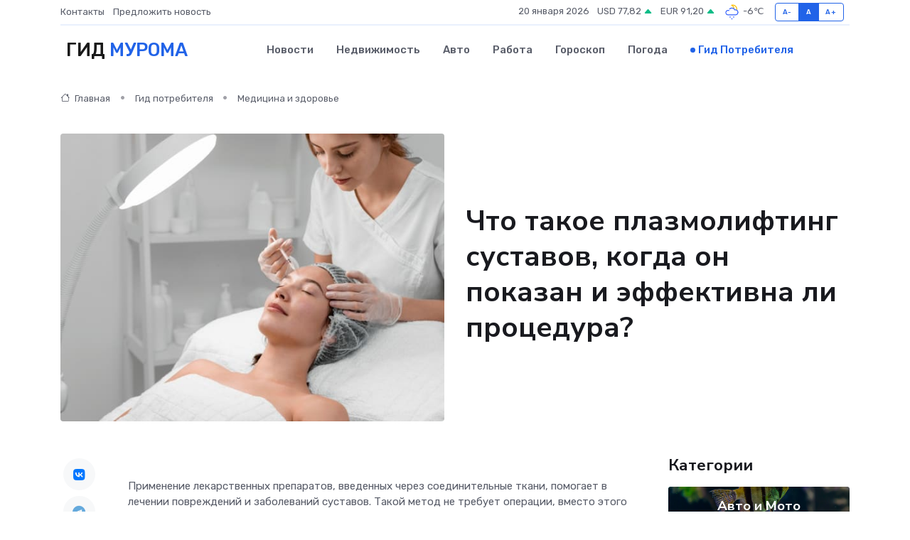

--- FILE ---
content_type: text/html; charset=UTF-8
request_url: https://infomurom.ru/poleznoe/plazmolifting-sustavov.htm
body_size: 11697
content:
<!DOCTYPE html>
<html lang="ru">
<head>
	<meta charset="utf-8">
	<meta name="csrf-token" content="XE5iFTPCRBaAVCIM2LXGt0uMagdCkrO34IhWbVi9">
    <meta http-equiv="X-UA-Compatible" content="IE=edge">
    <meta name="viewport" content="width=device-width, initial-scale=1">
    <title>Что такое плазмолифтинг суставов, когда он показан и эффективна ли процедура?</title>
    <meta name="description" property="description" content="Гид потребителя в Муроме. Что такое плазмолифтинг суставов, когда он показан и эффективна ли процедура?">
    
    <meta property="fb:pages" content="105958871990207" />
    <link rel="shortcut icon" type="image/x-icon" href="https://infomurom.ru/favicon.svg">
    <link rel="canonical" href="https://infomurom.ru/poleznoe/plazmolifting-sustavov.htm">
    <link rel="preconnect" href="https://fonts.gstatic.com">
    <link rel="dns-prefetch" href="https://fonts.googleapis.com">
    <link rel="dns-prefetch" href="https://pagead2.googlesyndication.com">
    <link rel="dns-prefetch" href="https://res.cloudinary.com">
    <link href="https://fonts.googleapis.com/css2?family=Nunito+Sans:wght@400;700&family=Rubik:wght@400;500;700&display=swap" rel="stylesheet">
    <link rel="stylesheet" type="text/css" href="https://infomurom.ru/assets/font-awesome/css/all.min.css">
    <link rel="stylesheet" type="text/css" href="https://infomurom.ru/assets/bootstrap-icons/bootstrap-icons.css">
    <link rel="stylesheet" type="text/css" href="https://infomurom.ru/assets/tiny-slider/tiny-slider.css">
    <link rel="stylesheet" type="text/css" href="https://infomurom.ru/assets/glightbox/css/glightbox.min.css">
    <link rel="stylesheet" type="text/css" href="https://infomurom.ru/assets/plyr/plyr.css">
    <link id="style-switch" rel="stylesheet" type="text/css" href="https://infomurom.ru/assets/css/style.css">
    <link rel="stylesheet" type="text/css" href="https://infomurom.ru/assets/css/style2.css">

    <meta name="twitter:card" content="summary">
    <meta name="twitter:site" content="@mysite">
    <meta name="twitter:title" content="Что такое плазмолифтинг суставов, когда он показан и эффективна ли процедура?">
    <meta name="twitter:description" content="Гид потребителя в Муроме. Что такое плазмолифтинг суставов, когда он показан и эффективна ли процедура?">
    <meta name="twitter:creator" content="@mysite">
    <meta name="twitter:image:src" content="https://infomurom.ru/images/logo.gif">
    <meta name="twitter:domain" content="infomurom.ru">
    <meta name="twitter:card" content="summary_large_image" /><meta name="twitter:image" content="https://infomurom.ru/images/logo.gif">

    <meta property="og:url" content="http://infomurom.ru/poleznoe/plazmolifting-sustavov.htm">
    <meta property="og:title" content="Что такое плазмолифтинг суставов, когда он показан и эффективна ли процедура?">
    <meta property="og:description" content="Гид потребителя в Муроме. Что такое плазмолифтинг суставов, когда он показан и эффективна ли процедура?">
    <meta property="og:type" content="website">
    <meta property="og:image" content="https://infomurom.ru/images/logo.gif">
    <meta property="og:locale" content="ru_RU">
    <meta property="og:site_name" content="Гид Мурома">
    

    <link rel="image_src" href="https://infomurom.ru/images/logo.gif" />

    <link rel="alternate" type="application/rss+xml" href="https://infomurom.ru/feed" title="Муром: гид, новости, афиша">
        <script async src="https://pagead2.googlesyndication.com/pagead/js/adsbygoogle.js"></script>
    <script>
        (adsbygoogle = window.adsbygoogle || []).push({
            google_ad_client: "ca-pub-0899253526956684",
            enable_page_level_ads: true
        });
    </script>
        
    
    
    
    <script>if (window.top !== window.self) window.top.location.replace(window.self.location.href);</script>
    <script>if(self != top) { top.location=document.location;}</script>

<!-- Google tag (gtag.js) -->
<script async src="https://www.googletagmanager.com/gtag/js?id=G-71VQP5FD0J"></script>
<script>
  window.dataLayer = window.dataLayer || [];
  function gtag(){dataLayer.push(arguments);}
  gtag('js', new Date());

  gtag('config', 'G-71VQP5FD0J');
</script>
</head>
<body>
<script type="text/javascript" > (function(m,e,t,r,i,k,a){m[i]=m[i]||function(){(m[i].a=m[i].a||[]).push(arguments)}; m[i].l=1*new Date();k=e.createElement(t),a=e.getElementsByTagName(t)[0],k.async=1,k.src=r,a.parentNode.insertBefore(k,a)}) (window, document, "script", "https://mc.yandex.ru/metrika/tag.js", "ym"); ym(54007210, "init", {}); ym(86840228, "init", { clickmap:true, trackLinks:true, accurateTrackBounce:true, webvisor:true });</script> <noscript><div><img src="https://mc.yandex.ru/watch/54007210" style="position:absolute; left:-9999px;" alt="" /><img src="https://mc.yandex.ru/watch/86840228" style="position:absolute; left:-9999px;" alt="" /></div></noscript>
<script type="text/javascript">
    new Image().src = "//counter.yadro.ru/hit?r"+escape(document.referrer)+((typeof(screen)=="undefined")?"":";s"+screen.width+"*"+screen.height+"*"+(screen.colorDepth?screen.colorDepth:screen.pixelDepth))+";u"+escape(document.URL)+";h"+escape(document.title.substring(0,150))+";"+Math.random();
</script>
<!-- Rating@Mail.ru counter -->
<script type="text/javascript">
var _tmr = window._tmr || (window._tmr = []);
_tmr.push({id: "3138453", type: "pageView", start: (new Date()).getTime()});
(function (d, w, id) {
  if (d.getElementById(id)) return;
  var ts = d.createElement("script"); ts.type = "text/javascript"; ts.async = true; ts.id = id;
  ts.src = "https://top-fwz1.mail.ru/js/code.js";
  var f = function () {var s = d.getElementsByTagName("script")[0]; s.parentNode.insertBefore(ts, s);};
  if (w.opera == "[object Opera]") { d.addEventListener("DOMContentLoaded", f, false); } else { f(); }
})(document, window, "topmailru-code");
</script><noscript><div>
<img src="https://top-fwz1.mail.ru/counter?id=3138453;js=na" style="border:0;position:absolute;left:-9999px;" alt="Top.Mail.Ru" />
</div></noscript>
<!-- //Rating@Mail.ru counter -->

<header class="navbar-light navbar-sticky header-static">
    <div class="navbar-top d-none d-lg-block small">
        <div class="container">
            <div class="d-md-flex justify-content-between align-items-center my-1">
                <!-- Top bar left -->
                <ul class="nav">
                    <li class="nav-item">
                        <a class="nav-link ps-0" href="https://infomurom.ru/contacts">Контакты</a>
                    </li>
                    <li class="nav-item">
                        <a class="nav-link ps-0" href="https://infomurom.ru/sendnews">Предложить новость</a>
                    </li>
                    
                </ul>
                <!-- Top bar right -->
                <div class="d-flex align-items-center">
                    
                    <ul class="list-inline mb-0 text-center text-sm-end me-3">
						<li class="list-inline-item">
							<span>20 января 2026</span>
						</li>
                        <li class="list-inline-item">
                            <a class="nav-link px-0" href="https://infomurom.ru/currency">
                                <span>USD 77,82 <i class="bi bi-caret-up-fill text-success"></i></span>
                            </a>
						</li>
                        <li class="list-inline-item">
                            <a class="nav-link px-0" href="https://infomurom.ru/currency">
                                <span>EUR 91,20 <i class="bi bi-caret-up-fill text-success"></i></span>
                            </a>
						</li>
						<li class="list-inline-item">
                            <a class="nav-link px-0" href="https://infomurom.ru/pogoda">
                                <svg xmlns="http://www.w3.org/2000/svg" width="25" height="25" viewBox="0 0 30 30"><path fill="#315EFB" d="M15 26a1 1 0 1 0 0 2 1 1 0 0 0 0-2m3-3a1 1 0 1 0 0 2 1 1 0 0 0 0-2m-6 0a1 1 0 1 1 0 2 1 1 0 0 1 0-2zM0 0v30V0zm30 0v30V0z"></path><path fill="#FFC000" d="M17.732 8.689a6.5 6.5 0 0 0-3.911-4.255.5.5 0 0 1 .003-.936A7.423 7.423 0 0 1 16.5 3a7.5 7.5 0 0 1 7.5 7.5c0 .484-.05.956-.138 1.415a4.915 4.915 0 0 0-1.413-.677 5.99 5.99 0 0 0 .051-.738 6.008 6.008 0 0 0-5.716-5.993 8.039 8.039 0 0 1 2.69 5.524c-.078-.09-.145-.187-.231-.274-.453-.452-.971-.79-1.511-1.068zM0 0v30V0zm30 0v30V0z"></path><path fill="#315EFB" d="M25.036 13.066a4.948 4.948 0 0 1 0 5.868A4.99 4.99 0 0 1 20.99 21H8.507a4.49 4.49 0 0 1-3.64-1.86 4.458 4.458 0 0 1 0-5.281A4.491 4.491 0 0 1 8.506 12c.686 0 1.37.159 1.996.473a.5.5 0 0 1 .16.766l-.33.399a.502.502 0 0 1-.598.132 2.976 2.976 0 0 0-3.346.608 3.007 3.007 0 0 0 .334 4.532c.527.396 1.177.59 1.836.59H20.94a3.54 3.54 0 0 0 2.163-.711 3.497 3.497 0 0 0 1.358-3.206 3.45 3.45 0 0 0-.706-1.727A3.486 3.486 0 0 0 20.99 12.5c-.07 0-.138.016-.208.02-.328.02-.645.085-.947.192a.496.496 0 0 1-.63-.287 4.637 4.637 0 0 0-.445-.874 4.495 4.495 0 0 0-.584-.733A4.461 4.461 0 0 0 14.998 9.5a4.46 4.46 0 0 0-3.177 1.318 2.326 2.326 0 0 0-.135.147.5.5 0 0 1-.592.131 5.78 5.78 0 0 0-.453-.19.5.5 0 0 1-.21-.79A5.97 5.97 0 0 1 14.998 8a5.97 5.97 0 0 1 4.237 1.757c.398.399.704.85.966 1.319.262-.042.525-.076.79-.076a4.99 4.99 0 0 1 4.045 2.066zM0 0v30V0zm30 0v30V0z"></path></svg>
                                <span>-6&#8451;</span>
                            </a>
						</li>
					</ul>

                    <!-- Font size accessibility START -->
                    <div class="btn-group me-2" role="group" aria-label="font size changer">
                        <input type="radio" class="btn-check" name="fntradio" id="font-sm">
                        <label class="btn btn-xs btn-outline-primary mb-0" for="font-sm">A-</label>

                        <input type="radio" class="btn-check" name="fntradio" id="font-default" checked>
                        <label class="btn btn-xs btn-outline-primary mb-0" for="font-default">A</label>

                        <input type="radio" class="btn-check" name="fntradio" id="font-lg">
                        <label class="btn btn-xs btn-outline-primary mb-0" for="font-lg">A+</label>
                    </div>

                    
                </div>
            </div>
            <!-- Divider -->
            <div class="border-bottom border-2 border-primary opacity-1"></div>
        </div>
    </div>

    <!-- Logo Nav START -->
    <nav class="navbar navbar-expand-lg">
        <div class="container">
            <!-- Logo START -->
            <a class="navbar-brand" href="https://infomurom.ru" style="text-align: end;">
                
                			<span class="ms-2 fs-3 text-uppercase fw-normal">Гид <span style="color: #2163e8;">Мурома</span></span>
                            </a>
            <!-- Logo END -->

            <!-- Responsive navbar toggler -->
            <button class="navbar-toggler ms-auto" type="button" data-bs-toggle="collapse"
                data-bs-target="#navbarCollapse" aria-controls="navbarCollapse" aria-expanded="false"
                aria-label="Toggle navigation">
                <span class="text-body h6 d-none d-sm-inline-block">Menu</span>
                <span class="navbar-toggler-icon"></span>
            </button>

            <!-- Main navbar START -->
            <div class="collapse navbar-collapse" id="navbarCollapse">
                <ul class="navbar-nav navbar-nav-scroll mx-auto">
                                        <li class="nav-item"> <a class="nav-link" href="https://infomurom.ru/news">Новости</a></li>
                                        <li class="nav-item"> <a class="nav-link" href="https://infomurom.ru/realty">Недвижимость</a></li>
                                        <li class="nav-item"> <a class="nav-link" href="https://infomurom.ru/auto">Авто</a></li>
                                        <li class="nav-item"> <a class="nav-link" href="https://infomurom.ru/job">Работа</a></li>
                                        <li class="nav-item"> <a class="nav-link" href="https://infomurom.ru/horoscope">Гороскоп</a></li>
                                        <li class="nav-item"> <a class="nav-link" href="https://infomurom.ru/pogoda">Погода</a></li>
                                        <li class="nav-item"> <a class="nav-link active" href="https://infomurom.ru/poleznoe">Гид потребителя</a></li>
                                    </ul>
            </div>
            <!-- Main navbar END -->

            
        </div>
    </nav>
    <!-- Logo Nav END -->
</header>
    <main>
        <!-- =======================
                Main content START -->
        <section class="pt-3 pb-lg-5">
            <div class="container" data-sticky-container>
                <div class="row">
                    <!-- Main Post START -->
                    <div class="col-lg-9">
                        <!-- Categorie Detail START -->
                        <div class="mb-4">
                            <nav aria-label="breadcrumb" itemscope itemtype="http://schema.org/BreadcrumbList">
                                <ol class="breadcrumb breadcrumb-dots">
                                    <li class="breadcrumb-item" itemprop="itemListElement" itemscope itemtype="http://schema.org/ListItem"><a href="https://infomurom.ru" title="Главная" itemprop="item"><i class="bi bi-house me-1"></i>
                                        <span itemprop="name">Главная</span></a><meta itemprop="position" content="1" />
                                    </li>
                                    <li class="breadcrumb-item" itemprop="itemListElement" itemscope itemtype="http://schema.org/ListItem"><a href="https://infomurom.ru/poleznoe" title="Гид потребителя" itemprop="item"> <span itemprop="name">Гид потребителя</span></a><meta itemprop="position" content="2" />
                                    </li>
                                    <li class="breadcrumb-item" itemprop="itemListElement" itemscope itemtype="http://schema.org/ListItem"><a
                                            href="https://infomurom.ru/poleznoe/categories/meditsina-i-zdorove.htm" title="Медицина и здоровье" itemprop="item"><span itemprop="name">Медицина и здоровье</span></a><meta itemprop="position" content="3" />
                                    </li>
                                </ol>
                            </nav>
                        </div>
                    </div>
                </div>
                <div class="row align-items-center">
                    <!-- Image -->
                    <div class="col-md-6 position-relative">
                                                <img class="rounded" src="https://res.cloudinary.com/cherepovetssu/image/upload/c_fill,w_600,h_450,q_auto/gxdxfsgvyvpcnwldzkb4" alt="Что такое плазмолифтинг суставов, когда он показан и эффективна ли процедура?">
                                            </div>
                    <!-- Content -->
                    <div class="col-md-6 mt-4 mt-md-0">
                        
                        <h1 class="display-6">Что такое плазмолифтинг суставов, когда он показан и эффективна ли процедура?</h1>
                    </div>
                </div>
            </div>
        </section>
        <!-- =======================
        Main START -->
        <section class="pt-0">
            <div class="container position-relative" data-sticky-container>
                <div class="row">
                    <!-- Left sidebar START -->
                    <div class="col-md-1">
                        <div class="text-start text-lg-center mb-5" data-sticky data-margin-top="80" data-sticky-for="767">
                            <style>
                                .fa-vk::before {
                                    color: #07f;
                                }
                                .fa-telegram::before {
                                    color: #64a9dc;
                                }
                                .fa-facebook-square::before {
                                    color: #3b5998;
                                }
                                .fa-odnoklassniki-square::before {
                                    color: #eb722e;
                                }
                                .fa-twitter-square::before {
                                    color: #00aced;
                                }
                                .fa-whatsapp::before {
                                    color: #65bc54;
                                }
                                .fa-viber::before {
                                    color: #7b519d;
                                }
                                .fa-moimir svg {
                                    background-color: #168de2;
                                    height: 18px;
                                    width: 18px;
                                    background-size: 18px 18px;
                                    border-radius: 4px;
                                    margin-bottom: 2px;
                                }
                            </style>
                            <ul class="nav text-white-force">
                                <li class="nav-item">
                                    <a class="nav-link icon-md rounded-circle m-1 p-0 fs-5 bg-light" href="https://vk.com/share.php?url=https://infomurom.ru/poleznoe/plazmolifting-sustavov.htm&title=Что такое плазмолифтинг суставов, когда он показан и эффективна ли процедура?&utm_source=share" rel="nofollow" target="_blank">
                                        <i class="fab fa-vk align-middle text-body"></i>
                                    </a>
                                </li>
                                <li class="nav-item">
                                    <a class="nav-link icon-md rounded-circle m-1 p-0 fs-5 bg-light" href="https://t.me/share/url?url=https://infomurom.ru/poleznoe/plazmolifting-sustavov.htm&text=Что такое плазмолифтинг суставов, когда он показан и эффективна ли процедура?&utm_source=share" rel="nofollow" target="_blank">
                                        <i class="fab fa-telegram align-middle text-body"></i>
                                    </a>
                                </li>
                                <li class="nav-item">
                                    <a class="nav-link icon-md rounded-circle m-1 p-0 fs-5 bg-light" href="https://connect.ok.ru/offer?url=https://infomurom.ru/poleznoe/plazmolifting-sustavov.htm&title=Что такое плазмолифтинг суставов, когда он показан и эффективна ли процедура?&utm_source=share" rel="nofollow" target="_blank">
                                        <i class="fab fa-odnoklassniki-square align-middle text-body"></i>
                                    </a>
                                </li>
                                <li class="nav-item">
                                    <a class="nav-link icon-md rounded-circle m-1 p-0 fs-5 bg-light" href="https://www.facebook.com/sharer.php?src=sp&u=https://infomurom.ru/poleznoe/plazmolifting-sustavov.htm&title=Что такое плазмолифтинг суставов, когда он показан и эффективна ли процедура?&utm_source=share" rel="nofollow" target="_blank">
                                        <i class="fab fa-facebook-square align-middle text-body"></i>
                                    </a>
                                </li>
                                <li class="nav-item">
                                    <a class="nav-link icon-md rounded-circle m-1 p-0 fs-5 bg-light" href="https://twitter.com/intent/tweet?text=Что такое плазмолифтинг суставов, когда он показан и эффективна ли процедура?&url=https://infomurom.ru/poleznoe/plazmolifting-sustavov.htm&utm_source=share" rel="nofollow" target="_blank">
                                        <i class="fab fa-twitter-square align-middle text-body"></i>
                                    </a>
                                </li>
                                <li class="nav-item">
                                    <a class="nav-link icon-md rounded-circle m-1 p-0 fs-5 bg-light" href="https://api.whatsapp.com/send?text=Что такое плазмолифтинг суставов, когда он показан и эффективна ли процедура? https://infomurom.ru/poleznoe/plazmolifting-sustavov.htm&utm_source=share" rel="nofollow" target="_blank">
                                        <i class="fab fa-whatsapp align-middle text-body"></i>
                                    </a>
                                </li>
                                <li class="nav-item">
                                    <a class="nav-link icon-md rounded-circle m-1 p-0 fs-5 bg-light" href="viber://forward?text=Что такое плазмолифтинг суставов, когда он показан и эффективна ли процедура? https://infomurom.ru/poleznoe/plazmolifting-sustavov.htm&utm_source=share" rel="nofollow" target="_blank">
                                        <i class="fab fa-viber align-middle text-body"></i>
                                    </a>
                                </li>
                                <li class="nav-item">
                                    <a class="nav-link icon-md rounded-circle m-1 p-0 fs-5 bg-light" href="https://connect.mail.ru/share?url=https://infomurom.ru/poleznoe/plazmolifting-sustavov.htm&title=Что такое плазмолифтинг суставов, когда он показан и эффективна ли процедура?&utm_source=share" rel="nofollow" target="_blank">
                                        <i class="fab fa-moimir align-middle text-body"><svg viewBox='0 0 24 24' xmlns='http://www.w3.org/2000/svg'><path d='M8.889 9.667a1.333 1.333 0 100-2.667 1.333 1.333 0 000 2.667zm6.222 0a1.333 1.333 0 100-2.667 1.333 1.333 0 000 2.667zm4.77 6.108l-1.802-3.028a.879.879 0 00-1.188-.307.843.843 0 00-.313 1.166l.214.36a6.71 6.71 0 01-4.795 1.996 6.711 6.711 0 01-4.792-1.992l.217-.364a.844.844 0 00-.313-1.166.878.878 0 00-1.189.307l-1.8 3.028a.844.844 0 00.312 1.166.88.88 0 001.189-.307l.683-1.147a8.466 8.466 0 005.694 2.18 8.463 8.463 0 005.698-2.184l.685 1.151a.873.873 0 001.189.307.844.844 0 00.312-1.166z' fill='#FFF' fill-rule='evenodd'/></svg></i>
                                    </a>
                                </li>
                            </ul>
                        </div>
                    </div>
                    <!-- Left sidebar END -->

                    <!-- Main Content START -->
                    <div class="col-md-10 col-lg-8 mb-5">
                        <div class="mb-4">
                                                    </div>
                        <div itemscope itemtype="http://schema.org/Article">
                            <meta itemprop="headline" content="Что такое плазмолифтинг суставов, когда он показан и эффективна ли процедура?">
                            <meta itemprop="identifier" content="https://infomurom.ru/1547">
                            <span itemprop="articleBody"><p>Применение лекарственных препаратов, введенных через соединительные ткани, помогает в лечении повреждений и заболеваний суставов. Такой метод не требует операции, вместо этого пациенту вводят инъекции его собственной плазмы. Процедуры ориентированы на восстановление тканей, смягчение воспалительных процессов и устранение причин заболеваний.</p>

<p>Хотя применение процедуры безболезненно и показывает относительно быстрый эффект, но для получения положительного результата требуется определенный курс лечения. Например, введение лекарственных препаратов в тазобедренный сустав за 3-4 процедуры может улучшить обменные процессы в тканях, снять воспаление и уменьшить боль.</p>

<p>Данная процедура называется плазмолифтинг (аутоплазмотерапия) и считается одним из самых безопасных и эффективных методов лечения заболеваний соединительных тканей. Она также стимулирует процесс восстановления хрящевой ткани.</p>

<p>Если Вы хотите получить более подробную информацию об этом виде лечения или пройти его, обратитесь к специалистам в соответствующих медицинских учреждениях.</p>
<h2>Плазмолифтинг – что это такое?</h2>
<p>Существует довольно давняя и эффективная методика, широко применяемая в косметологии, особенно для омоложения кожи, а также для лечения повреждений и раздражений кожи, болезней суставов и в стоматологии – это метод плазмолифтинга. Однако не многие знают, что это авторская методика аутоплазмотерапии, разработанная доктором медицинских наук и практикующим врачом Ренатом Ахмеровым.</p>
<p>В настоящее время этот метод применяется во многих клиниках и косметологических центрах как в России, так и за рубежом. Основной концепцией плазмолифтинга является использование возможностей организма к самовосстановлению. Факторы роста – биологически активные вещества, присутствующие в плазме крови пациента, стимулируют процессы восстановления тканей. Когда ткань повреждена, факторы роста заставляют клетки активно делиться и ускоряют процесс заживления.</p>
<p>При плазмолифтинге суставов в полость сустава вводится плазма крови пациента. Эта плазма содержит факторы роста, которые достигают места повреждения и стимулируют процессы заживления тканей и структур сустава. Микротравмы в суставе начинают заживать, поверхность становится гладкой, и даже костная ткань восстанавливается в структуре.</p>
<p>Таким образом, плазмолифтинг – это метод, основанный на возможностях организма к самовосстановлению, когда факторы роста заставляют клетки активно делиться, ускоряют процесс заживления тканей поврежденного сустава. Клиенты по всему миру успешно применяют этот метод, который имеет давнюю историю, но по-прежнему актуальный и востребованный.</p>
<h2>Противопоказания и показания к аутоплазмотерапии лечения суставов</h2>

<p>Аутоплазмолифтинг является прекрасной процедурой, рекомендованной почти при любых заболеваниях и травмах суставов. Независимо от степени развития артрита и артроза, коксартроза, тендинита, бурсита, остеохондроза, деформирующего артрита и пяточной шпоры, она обязательно поможет.</p>

<p>Существует значительный прогрессивный преимуществ, которым обладает аутоплазмотерапия перед другими методам лечения суставов - это очень маленькое количество противопоказаний. Абсолютно совместимая плазма собственной крови, не вызывает аллергические реакции, не имеет побочных эффектов, привыкания или непереносимости к организму человека. Единственными противопоказаниями для процедуры являются острые инфекционные заболевания, заболевания крови и злокачественные новообразования.</p>
<p>Инъекции в сустав могут показаться страшной процедурой, но на самом деле она безболезненная и безопасная. Сначала врач забирает кровь больного из вены - от 10 до 50 мл. Это маленькое количество не повлияет на состояние пациента. Затем кровь помещают в центрифугу, чтобы отделить плазму от крови.</p>
<p>Прежде чем делать инъекцию, область сустава дезинфицируют, а затем вводят плазму непосредственно в сустав с помощью обычной иглы. Если пациент пожелает, врач может использовать локальную анестезию. Многие пациенты утверждают, что процедура, в частности плазмолифтинг коленного сустава, совершенно безболезненна.</p>
<p>Хотя улучшения произойдут уже после первой процедуры, плазмолифтинг будет эффективным только после курса. Количество инъекций зависит от тяжести болезни и может составлять от пяти до семи. Между уколами необходимо соблюдать интервал в три до пяти дней.</p>
<p>Очень быстро пациент заметит результат. Около половины часа после введения плазмы уменьшается боль, а сустав становится более подвижным. Однако наилучший эффект будет наступать после прохождения курса из 3-5 инъекций, т.е. после 2-3 месяцев. Сустав будет восстановлен, боль и воспаление полностью исчезнут, подвижность вернется, а суставная жидкость начнется вырабатываться в достаточном объёме. Прохождение курса плазмолифтинга иногда может избежать операции.</p>
<p>Для артритов, артрозов и остеохондрозов регулярное прохождение курса плазмолифтинга дважды в год рекомендуется для улучшения эффекта терапии.</p>
<p>Перед тем как выбрать процедуру лечения заболеваний суставов, как, например, плазмолифтинг,</p> 
<p>необходимо изучить все его плюсы и минусы.</p>
<p>Процедура плазмолифтинга имеет множество преимуществ. Во-первых, она не имеет побочных эффектов. Во-вторых, плазма, используемая при процедуре, полностью биосовместима с организмом человека, что исключает риск аллергии или непереносимости средства. Третье преимущество заключается в том, что плазмолифтинг позволяет снизить дозировку лекарств или даже полностью избавиться от их применения. Процедуру можно применять для лечения широкого спектра заболеваний и травм, при этом она удаляет не симптомы, а причины проблем. При помощи плазмолифтинга можно также эффективно восстанавливать ткани и снимать воспаления. При этом список противопоказаний минимизирован, а реабилитационного периода, как правило, не требуется. Кроме того, процедуру можно сочетать с другими терапевтическими методами.</p>
<p>Недостатки:</p>
<ol>
	<li>Необходимость использования инъекций.</li>
	<li>Высокая стоимость. Хотя плазмолифтинг является относительно доступной процедурой, она все еще не является бесплатной.</li>
</ol>
<p>Цена на процедуру плазмолифтинга суставов в Москве колеблется от 3500 до 6000 рублей, в зависимости от репутации и уровня клиники, а также опыта врача. Кроме того, стоит учитывать цену на обследование перед аутоплазмотерапией, так как это необходимо для определения состояния здоровья пациента перед процедурой.</p>

<p>Однако, льготную цену на плазмолифтинг можно получить при оплате всего курса разом. Многие частные клиники предлагают выгодные скидки в этом случае.</p>
<p>Плазмолифтинг суставов не является редкой процедурой в медицинских клиниках Москвы. Однако, чтобы выбрать надежную клинику и врача, необходимо обращать внимание на специализированные медицентры, которые занимаются лечением патологий опорно-двигательного аппарата. Такие центры часто находятся в столице и работают только с высокопрофессиональными узкими специалистами.</p>

<p>Какие же требования предъявляются к клиникам, где проводится плазмолифтинг? Специалист центра «Стопартроз.Ру» утверждает, что необходимо обращать внимание на специализацию центра, наличие признанных специалистов в области ортопедии, вертебрологии, физиотерапии и реабилитации. Важным фактором становится и применяемое оборудование, которое должно соответствовать самым высоким стандартам.</p>

<p>Медцентр «Стопартроз.Ру» специализируется на лечении заболеваний суставов и позвоночника с использованием современных и безоперационных методов, таких как инъекции, ударно-волновая терапия и плазмолифтинг. Центр обладает всем необходимым оборудованием и лицензией на осуществление медицинской деятельности.</p>

<p>Однако, как утверждают представители медцентра, необходимо не только достигнуть положительной динамики в лечении заболевания, но и закрепить полученный эффект. Для этого каждому пациенту вырабатывается индивидуальный план лечения и реабилитации, советы по питанию и тренировкам, а также корректируется образ жизни.</p>

<p>Поэтому, чтобы выбрать надежный медцентр и врача для проведения плазмолифтинга, следует обращать внимание на специализацию центра, наличие высокопрофессиональных специалистов и современное оборудование. Медцентр «Стопартроз.Ру» является одним из таких медицинских центров в Москве, где проводится эффективное лечение заболеваний опорно-двигательного аппарата.</p>

<p>Фото: freepik.com</p></span>
                        </div>
                        <!-- Comments START -->
                        <div class="mt-5">
                            <h3>Комментарии (0)</h3>
                        </div>
                        <!-- Comments END -->
                        <!-- Reply START -->
                        <div>
                            <h3>Добавить комментарий</h3>
                            <small>Ваш email не публикуется. Обязательные поля отмечены *</small>
                            <form class="row g-3 mt-2">
                                <div class="col-md-6">
                                    <label class="form-label">Имя *</label>
                                    <input type="text" class="form-control" aria-label="First name">
                                </div>
                                <div class="col-md-6">
                                    <label class="form-label">Email *</label>
                                    <input type="email" class="form-control">
                                </div>
                                <div class="col-12">
                                    <label class="form-label">Текст комментария *</label>
                                    <textarea class="form-control" rows="3"></textarea>
                                </div>
                                <div class="col-12">
                                    <button type="submit" class="btn btn-primary">Оставить комментарий</button>
                                </div>
                            </form>
                        </div>
                        <!-- Reply END -->
                    </div>
                    <!-- Main Content END -->
                    <!-- Right sidebar START -->
                    <div class="col-lg-3 d-none d-lg-block">
                        <div data-sticky data-margin-top="80" data-sticky-for="991">
                            <!-- Categories -->
                            <div>
                                <h4 class="mb-3">Категории</h4>
                                                                    <!-- Category item -->
                                    <div class="text-center mb-3 card-bg-scale position-relative overflow-hidden rounded"
                                        style="background-image:url(https://infomurom.ru/assets/images/blog/4by3/06.jpg); background-position: center left; background-size: cover;">
                                        <div class="bg-dark-overlay-4 p-3">
                                            <a href="https://infomurom.ru/poleznoe/categories/avto-i-moto.htm"
                                                class="stretched-link btn-link fw-bold text-white h5">Авто и Мото</a>
                                        </div>
                                    </div>
                                                                    <!-- Category item -->
                                    <div class="text-center mb-3 card-bg-scale position-relative overflow-hidden rounded"
                                        style="background-image:url(https://infomurom.ru/assets/images/blog/4by3/01.jpg); background-position: center left; background-size: cover;">
                                        <div class="bg-dark-overlay-4 p-3">
                                            <a href="https://infomurom.ru/poleznoe/categories/delovoi-mir.htm"
                                                class="stretched-link btn-link fw-bold text-white h5">Деловой мир</a>
                                        </div>
                                    </div>
                                                                    <!-- Category item -->
                                    <div class="text-center mb-3 card-bg-scale position-relative overflow-hidden rounded"
                                        style="background-image:url(https://infomurom.ru/assets/images/blog/4by3/01.jpg); background-position: center left; background-size: cover;">
                                        <div class="bg-dark-overlay-4 p-3">
                                            <a href="https://infomurom.ru/poleznoe/categories/dom-i-semja.htm"
                                                class="stretched-link btn-link fw-bold text-white h5">Дом и семья</a>
                                        </div>
                                    </div>
                                                                    <!-- Category item -->
                                    <div class="text-center mb-3 card-bg-scale position-relative overflow-hidden rounded"
                                        style="background-image:url(https://infomurom.ru/assets/images/blog/4by3/05.jpg); background-position: center left; background-size: cover;">
                                        <div class="bg-dark-overlay-4 p-3">
                                            <a href="https://infomurom.ru/poleznoe/categories/zakonodatelstvo-i-pravo.htm"
                                                class="stretched-link btn-link fw-bold text-white h5">Законодательство и право</a>
                                        </div>
                                    </div>
                                                                    <!-- Category item -->
                                    <div class="text-center mb-3 card-bg-scale position-relative overflow-hidden rounded"
                                        style="background-image:url(https://infomurom.ru/assets/images/blog/4by3/01.jpg); background-position: center left; background-size: cover;">
                                        <div class="bg-dark-overlay-4 p-3">
                                            <a href="https://infomurom.ru/poleznoe/categories/lichnye-dengi.htm"
                                                class="stretched-link btn-link fw-bold text-white h5">Личные деньги</a>
                                        </div>
                                    </div>
                                                                    <!-- Category item -->
                                    <div class="text-center mb-3 card-bg-scale position-relative overflow-hidden rounded"
                                        style="background-image:url(https://infomurom.ru/assets/images/blog/4by3/04.jpg); background-position: center left; background-size: cover;">
                                        <div class="bg-dark-overlay-4 p-3">
                                            <a href="https://infomurom.ru/poleznoe/categories/meditsina-i-zdorove.htm"
                                                class="stretched-link btn-link fw-bold text-white h5">Медицина и здоровье</a>
                                        </div>
                                    </div>
                                                                    <!-- Category item -->
                                    <div class="text-center mb-3 card-bg-scale position-relative overflow-hidden rounded"
                                        style="background-image:url(https://infomurom.ru/assets/images/blog/4by3/03.jpg); background-position: center left; background-size: cover;">
                                        <div class="bg-dark-overlay-4 p-3">
                                            <a href="https://infomurom.ru/poleznoe/categories/moda-i-stil.htm"
                                                class="stretched-link btn-link fw-bold text-white h5">Мода и стиль</a>
                                        </div>
                                    </div>
                                                                    <!-- Category item -->
                                    <div class="text-center mb-3 card-bg-scale position-relative overflow-hidden rounded"
                                        style="background-image:url(https://infomurom.ru/assets/images/blog/4by3/05.jpg); background-position: center left; background-size: cover;">
                                        <div class="bg-dark-overlay-4 p-3">
                                            <a href="https://infomurom.ru/poleznoe/categories/nedvizhimost.htm"
                                                class="stretched-link btn-link fw-bold text-white h5">Недвижимость</a>
                                        </div>
                                    </div>
                                                                    <!-- Category item -->
                                    <div class="text-center mb-3 card-bg-scale position-relative overflow-hidden rounded"
                                        style="background-image:url(https://infomurom.ru/assets/images/blog/4by3/01.jpg); background-position: center left; background-size: cover;">
                                        <div class="bg-dark-overlay-4 p-3">
                                            <a href="https://infomurom.ru/poleznoe/categories/novye-tekhnologii.htm"
                                                class="stretched-link btn-link fw-bold text-white h5">Новые технологии</a>
                                        </div>
                                    </div>
                                                                    <!-- Category item -->
                                    <div class="text-center mb-3 card-bg-scale position-relative overflow-hidden rounded"
                                        style="background-image:url(https://infomurom.ru/assets/images/blog/4by3/08.jpg); background-position: center left; background-size: cover;">
                                        <div class="bg-dark-overlay-4 p-3">
                                            <a href="https://infomurom.ru/poleznoe/categories/obrazovanie.htm"
                                                class="stretched-link btn-link fw-bold text-white h5">Образование</a>
                                        </div>
                                    </div>
                                                                    <!-- Category item -->
                                    <div class="text-center mb-3 card-bg-scale position-relative overflow-hidden rounded"
                                        style="background-image:url(https://infomurom.ru/assets/images/blog/4by3/06.jpg); background-position: center left; background-size: cover;">
                                        <div class="bg-dark-overlay-4 p-3">
                                            <a href="https://infomurom.ru/poleznoe/categories/prazdniki-i-meroprijatija.htm"
                                                class="stretched-link btn-link fw-bold text-white h5">Праздники и мероприятия</a>
                                        </div>
                                    </div>
                                                                    <!-- Category item -->
                                    <div class="text-center mb-3 card-bg-scale position-relative overflow-hidden rounded"
                                        style="background-image:url(https://infomurom.ru/assets/images/blog/4by3/02.jpg); background-position: center left; background-size: cover;">
                                        <div class="bg-dark-overlay-4 p-3">
                                            <a href="https://infomurom.ru/poleznoe/categories/promyshlennost-i-proizvodstvo.htm"
                                                class="stretched-link btn-link fw-bold text-white h5">Промышленность и производство</a>
                                        </div>
                                    </div>
                                                                    <!-- Category item -->
                                    <div class="text-center mb-3 card-bg-scale position-relative overflow-hidden rounded"
                                        style="background-image:url(https://infomurom.ru/assets/images/blog/4by3/03.jpg); background-position: center left; background-size: cover;">
                                        <div class="bg-dark-overlay-4 p-3">
                                            <a href="https://infomurom.ru/poleznoe/categories/puteshestvija-i-turizm.htm"
                                                class="stretched-link btn-link fw-bold text-white h5">Путешествия и туризм</a>
                                        </div>
                                    </div>
                                                                    <!-- Category item -->
                                    <div class="text-center mb-3 card-bg-scale position-relative overflow-hidden rounded"
                                        style="background-image:url(https://infomurom.ru/assets/images/blog/4by3/06.jpg); background-position: center left; background-size: cover;">
                                        <div class="bg-dark-overlay-4 p-3">
                                            <a href="https://infomurom.ru/poleznoe/categories/razvlechenija-i-otdykh.htm"
                                                class="stretched-link btn-link fw-bold text-white h5">Развлечения и отдых</a>
                                        </div>
                                    </div>
                                                                    <!-- Category item -->
                                    <div class="text-center mb-3 card-bg-scale position-relative overflow-hidden rounded"
                                        style="background-image:url(https://infomurom.ru/assets/images/blog/4by3/02.jpg); background-position: center left; background-size: cover;">
                                        <div class="bg-dark-overlay-4 p-3">
                                            <a href="https://infomurom.ru/poleznoe/categories/sport.htm"
                                                class="stretched-link btn-link fw-bold text-white h5">Спорт и ЗОЖ</a>
                                        </div>
                                    </div>
                                                                    <!-- Category item -->
                                    <div class="text-center mb-3 card-bg-scale position-relative overflow-hidden rounded"
                                        style="background-image:url(https://infomurom.ru/assets/images/blog/4by3/07.jpg); background-position: center left; background-size: cover;">
                                        <div class="bg-dark-overlay-4 p-3">
                                            <a href="https://infomurom.ru/poleznoe/categories/tovary-i-uslugi.htm"
                                                class="stretched-link btn-link fw-bold text-white h5">Товары и услуги</a>
                                        </div>
                                    </div>
                                                            </div>
                        </div>
                    </div>
                    <!-- Right sidebar END -->
                </div>
        </section>
    </main>
<footer class="bg-dark pt-5">
    
    <!-- Footer copyright START -->
    <div class="bg-dark-overlay-3 mt-5">
        <div class="container">
            <div class="row align-items-center justify-content-md-between py-4">
                <div class="col-md-6">
                    <!-- Copyright -->
                    <div class="text-center text-md-start text-primary-hover text-muted">
                        &#169;2026 Муром. Все права защищены.
                    </div>
                </div>
                
            </div>
        </div>
    </div>
    <!-- Footer copyright END -->
    <script type="application/ld+json">
        {"@context":"https:\/\/schema.org","@type":"Organization","name":"\u041c\u0443\u0440\u043e\u043c - \u0433\u0438\u0434, \u043d\u043e\u0432\u043e\u0441\u0442\u0438, \u0430\u0444\u0438\u0448\u0430","url":"https:\/\/infomurom.ru","sameAs":["https:\/\/vk.com\/public208058444","https:\/\/t.me\/murom_gid"]}
    </script>
</footer>
<!-- Back to top -->
<div class="back-top"><i class="bi bi-arrow-up-short"></i></div>
<script src="https://infomurom.ru/assets/bootstrap/js/bootstrap.bundle.min.js"></script>
<script src="https://infomurom.ru/assets/tiny-slider/tiny-slider.js"></script>
<script src="https://infomurom.ru/assets/sticky-js/sticky.min.js"></script>
<script src="https://infomurom.ru/assets/glightbox/js/glightbox.min.js"></script>
<script src="https://infomurom.ru/assets/plyr/plyr.js"></script>
<script src="https://infomurom.ru/assets/js/functions.js"></script>
<script src="https://yastatic.net/share2/share.js" async></script>
<script defer src="https://static.cloudflareinsights.com/beacon.min.js/vcd15cbe7772f49c399c6a5babf22c1241717689176015" integrity="sha512-ZpsOmlRQV6y907TI0dKBHq9Md29nnaEIPlkf84rnaERnq6zvWvPUqr2ft8M1aS28oN72PdrCzSjY4U6VaAw1EQ==" data-cf-beacon='{"version":"2024.11.0","token":"3a1fe4722e834838ab8351c2bb19351d","r":1,"server_timing":{"name":{"cfCacheStatus":true,"cfEdge":true,"cfExtPri":true,"cfL4":true,"cfOrigin":true,"cfSpeedBrain":true},"location_startswith":null}}' crossorigin="anonymous"></script>
</body>
</html>


--- FILE ---
content_type: text/html; charset=utf-8
request_url: https://www.google.com/recaptcha/api2/aframe
body_size: 260
content:
<!DOCTYPE HTML><html><head><meta http-equiv="content-type" content="text/html; charset=UTF-8"></head><body><script nonce="bT57CiRCOubO79MGJJTXVQ">/** Anti-fraud and anti-abuse applications only. See google.com/recaptcha */ try{var clients={'sodar':'https://pagead2.googlesyndication.com/pagead/sodar?'};window.addEventListener("message",function(a){try{if(a.source===window.parent){var b=JSON.parse(a.data);var c=clients[b['id']];if(c){var d=document.createElement('img');d.src=c+b['params']+'&rc='+(localStorage.getItem("rc::a")?sessionStorage.getItem("rc::b"):"");window.document.body.appendChild(d);sessionStorage.setItem("rc::e",parseInt(sessionStorage.getItem("rc::e")||0)+1);localStorage.setItem("rc::h",'1768936512185');}}}catch(b){}});window.parent.postMessage("_grecaptcha_ready", "*");}catch(b){}</script></body></html>